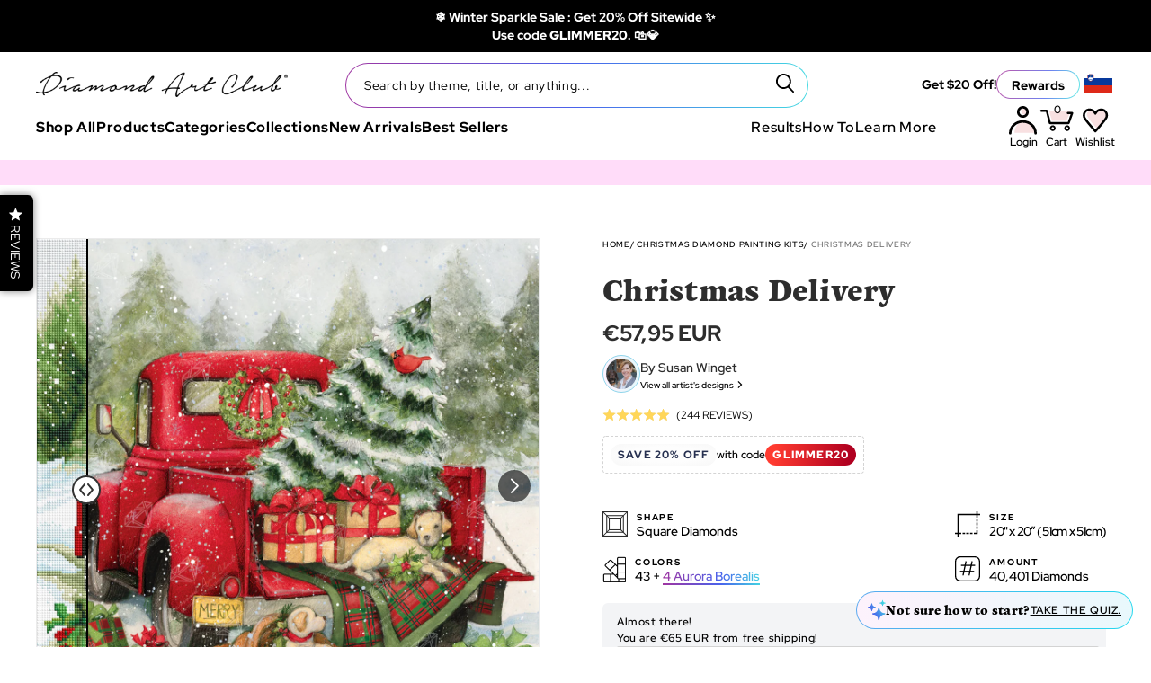

--- FILE ---
content_type: image/svg+xml
request_url: https://www.diamondartclub.com/cdn/shop/t/458/assets/icon-product-plus.svg
body_size: -490
content:
<svg width="26" height="26" viewBox="0 0 26 26" fill="none" xmlns="http://www.w3.org/2000/svg">
<rect x="1.90234" y="13.9633" width="1.92665" height="22.1565" transform="rotate(-90 1.90234 13.9633)" fill="white"/>
<rect x="1.90234" y="13.9633" width="1.92665" height="22.1565" transform="rotate(-90 1.90234 13.9633)" fill="#8FD5EB"/>
<rect width="1.92665" height="22.1565" transform="matrix(-1 4.21468e-08 4.21468e-08 1 13.9434 1.92175)" fill="white"/>
<rect width="1.92665" height="22.1565" transform="matrix(-1 4.21468e-08 4.21468e-08 1 13.9434 1.92175)" fill="#8FD5EB"/>
</svg>


--- FILE ---
content_type: image/svg+xml
request_url: https://cdn.shopify.com/s/files/1/0017/7461/6627/t/458/assets/icon-like.svg?v=170738247849045889311653711744
body_size: 83
content:
<?xml version="1.0" encoding="UTF-8" standalone="no"?>
<!DOCTYPE svg PUBLIC "-//W3C//DTD SVG 1.1//EN" "http://www.w3.org/Graphics/SVG/1.1/DTD/svg11.dtd">
<svg width="100%" height="100%" viewBox="0 0 16 14" version="1.1" xmlns="http://www.w3.org/2000/svg" xmlns:xlink="http://www.w3.org/1999/xlink" xml:space="preserve" xmlns:serif="http://www.serif.com/" style="fill-rule:evenodd;clip-rule:evenodd;stroke-linejoin:round;stroke-miterlimit:2;">
    <g transform="matrix(1.0306,0,0,0.983827,0.57971,0.553403)">
        <g id="Symbols">
            <g id="heart-inactive" serif:id="heart/inactive">
                <path d="M7.2,1.561C7.676,1.059 8.274,0.509 8.903,0.102C9.528,-0.303 10.188,-0.563 10.8,-0.563C13.406,-0.563 14.963,1.613 14.963,4.2C14.963,5.267 14.552,6.375 13.698,7.514C12.513,9.094 10.446,10.758 7.483,12.486L7.2,12.651L6.917,12.486C3.952,10.756 1.884,9.071 0.698,7.451C-0.152,6.29 -0.563,5.149 -0.563,4.04C-0.563,1.446 0.986,-0.563 3.6,-0.563C4.212,-0.563 4.872,-0.303 5.497,0.102C6.126,0.509 6.724,1.059 7.2,1.561ZM7.2,11.347C9.4,10.042 11.064,8.785 12.187,7.568C13.269,6.396 13.838,5.282 13.838,4.2C13.838,2.262 12.753,0.563 10.8,0.563C10.382,0.563 9.942,0.77 9.514,1.046C8.772,1.527 8.082,2.236 7.627,2.766L7.2,3.264L6.773,2.766C6.318,2.236 5.628,1.527 4.886,1.046C4.458,0.77 4.018,0.563 3.6,0.563C1.655,0.563 0.562,2.11 0.562,4.04C0.562,5.175 1.131,6.332 2.217,7.533C3.339,8.773 5.002,10.042 7.2,11.347Z" style="fill:rgb(45,45,45);"/>
            </g>
        </g>
    </g>
</svg>


--- FILE ---
content_type: image/svg+xml
request_url: https://www.diamondartclub.com/cdn/shop/t/962/assets/icon-plus.svg?v=176821083933929385521714069698
body_size: -924
content:
<svg width="16" height="16" viewBox="0 0 16 16" fill="none" xmlns="http://www.w3.org/2000/svg">
<path fill-rule="evenodd" clip-rule="evenodd" d="M7 9V16H9V9H16V7H9V0H7V7H0V9H7Z" fill="black"/>
</svg>


--- FILE ---
content_type: image/svg+xml
request_url: https://www.diamondartclub.com/cdn/shop/t/962/assets/icon-youtube-new.svg?v=170766694354796837371714069697
body_size: -814
content:
<svg width="16" height="12" viewBox="0 0 16 12" fill="none" xmlns="http://www.w3.org/2000/svg">
<path d="M13.0767 0.122748C10.674 -0.0412493 5.32267 -0.0405826 2.92333 0.122748C0.325333 0.300079 0.0193333 1.86939 0 6C0.0193333 10.1233 0.322667 11.6993 2.92333 11.8773C5.32333 12.0406 10.674 12.0412 13.0767 11.8773C15.6747 11.6999 15.9807 10.1306 16 6C15.9807 1.87672 15.6773 0.300746 13.0767 0.122748ZM6 8.66663V3.33337L11.3333 5.99533L6 8.66663Z" fill="#3760A9"/>
</svg>


--- FILE ---
content_type: application/javascript; charset=utf-8
request_url: https://searchanise-ef84.kxcdn.com/preload_data.4Z3X1r3f8d.js
body_size: 14029
content:
window.Searchanise.preloadedSuggestions=['mandie manzano','randal spangler','baylee jae','christmas diamond painting kits','shop all diamond art','square full-drill','pre order','harry potter','christmas diamond art','round diamond paintings','back in stock','richard lorenz','mini dazzles','in stock','mystery kit','square drill','van gogh','sneaky cat','peggy collins','low stock','jojoes art','coming soon','black cat','all animals','drill pen','starry night','myka jelina','stained glass','abraham hunter','anne stokes','diamond painting','what lies beneath','crazy cat lady','diamond art','star wars','to be discontinued','yuumei art','beauty and the beast','animals diamond painting kits','winter solace','sweet tooth','christopher lovell','family circus','enys guerrero','mandie diamond paintings','inspiration of spring meadows','ab kits','round drill','fairy dust','next to you','into wonderland','chuck pinson','beginner kits','space for reflection','halloween diamond painting kits','margaret morales','fairy lights','gift card','sakura festival','betty boop','peace river cabin','cherry blossom','train of dreams','dominic davison','wolf dreamcatcher','at peace','i am','the old shoe house','pending restock','custom diamond art','petals fall','glow in the dark','ivy dolamore','solar system','realm of the cats','fuji flora','butterfly diamond painting','amy brown','tea party','new arrivals','warm witch','black and white','so many books so little time','some enchanted evening','call of the wild','square diamonds','round diamond kits','moon elf','simona candini','island life','marilyn monroe','summer breeze bay','rainbow flower power','the beast','forest sprite','overstock kits','aurora borealis','diamond art accessories','tree of life','festive fireplace','star maker','variety diamond painting kits','cottage by the lake','crystal lake cabin','each tree has a soul','scaredy cats','disney art diamonds','small kits','where the fun never ends','dakota daetwiler','final edition','discontinued kits','sparkle pals','mother earth','bubble fairies','weekend in paradise','christmas magic','flower market','on sale','bonnie white','winged princess','swan lake','afternoon tea','island time','rainbow rose','not your alice','cottage by the sea','treasure quest','jasmine becket-griffith','pink mermaid','the cat','flight of the fireflies','flower crazy','cheryl baker','i miss you','sea turtle','abstract cat','cauldron of mer','scooby doo','wizard of oz','evening melodies','kitty cat','snow queen','dream catcher','snow white','seasons change','artist room','make a wish and take a bite','black cat by candlelight','fire dragon','sarah moustafa','the universe in a jar','snow leopard','hydrangea garden birds','miss havisham','red riding hood','beach sunset','dog bookshelf','brookside retreat','all dogs','all dogs go to heaven','christmas morning','witch way','hogwarts crest fine oddities black','rebirth awaits','christmas gnome trio','curl up with a good book','mama knows best','hummingbird garden','christmas home','dragons and dragons','moon goddess','white tiger','out of stock','sheena pike','galaxy girl','sarah richter','frosty forest friend','new york','pumpkin patch bunnies','rain keeps falling','strawberry shortcake','fairy dust diamonds','midnight spell','northern lights','war pony','starry night santa','lady of the forest','full drill square diamond kits','sundae delight','celestial dreams','mountain castle','majestic ship','kitchen helpers','magic potion','hawaiian life','christmas delivery','cosmic trip','the tenth','round diamonds','lord of the rings','wolf pack','aurora beauty','amsterdam canal','descendant of the volcano','flowers diamond painting kits','milky way galaxy','susan winget','nuzzling wolves','little helpers','elephant in diamond','free premium diamond painting kit','fire and ice','swan pond','autumn path','springtime cottage','waiting for master','butterfly dragon','vibrant italy','wonder woman','halloween witch','ocean dolphin','midnight laundromat','into the sunset','big sis','panda valley','voices from the other side','snowman believe','chuck pinson art','forever stainless steel single placer diamond painting pen tip','cats near the window at night','the beekeeper','lazy day','hot air balloon','plan of salvation','ab diamonds','native american','world map','witch\'s greenhouse','cookies and classics','moon owl magic','awake your magic','the literate dragon','halloween cat','sierra river fall','christmas tree','humming bird','poinsettia pixie','the nightbringer','sea garden cottage','harry po','rainbow roses','cherry tree','cat & fairy','alice in the sea of tears','light pad','black labrador','like father like son','tea dragon','cabin porch','a moment on memory lane','who killed the rabbit','pink roses','ice princess','worlds away','free kits','christmas deer','mrs butterd','beartime stories','life is what you bake it','gingerbread house','african american','woodland walk cottage','alice in the white rabbit house','the season of the witch','randal spangler paintings','aurora borealis paintings kits','himeji castle','treasures of the great outdoors','divine instinct','moon glow','cobbled bridge cottage','paint the stars','pink lotus','firefly fireworks','rounding up the dust bunnies','winter sparkle','soul mate','rococo dream','the dragon\'s door','russia with love','limited edition','american flag','close encounters','city digs','mystery kits','sea breeze trail','rainbow lil dragonz','couch dragon','cooking by candlelight','dreamcatcher wolf','everything\'s better with chocolate chips on it','sherri baldy','feline familiars','dragons diamond painting','diamond paintings','miss holly','once upon a dark night','fall time','the corpse bride','in santorini','dusk to dawn','an evening stroll','the sugar plum fairy','fairytale dreams','hogwarts express','after the rain','young green sea turtle','hanging in there','dona gelsinger','starborn unicorn','where light and dark meet','off to the ball','forest monarch','hope runs deep','young and wild','christmas at town square','partners in crime','the world i used to know','london view','night guardian','autumn walk','home sweet home','mixing magic','cozy cabin','angie and oliver','light house','venice al fresco','art shop','show all','wonder woman 1984','simple country','tiger watercolor','hogwarts and hedwig','old sea cottage','something in the air','sleeping beauty','blue eyed cheshire cat','piss off i\'m cranky kitten','siamese tease','round drill kits','catching dreams','dragon mask','once upon a december','the sweet life','piano dream','devouring a good book','cris ortega','small painting','notre dame night','roy trinh','evening light','hannah ly','square drill kits','snow deer','drill pens','miss understood','hannah l','box of flower jars home','rock of souls','the beauty','clockwork dragonling','cozy evening','mini dazz','lady of the lake','cat and magnolia','red truck daisy hill','quiet cove','woodland oasis','all dogs do go to heaven','disney princess','christmas tree cabin','think of me','cloud runner','game of thrones','the great waterfall','aerial angel','sacred web','star trek','mystery kit fantasy variety','paint the moon','the pumpkin herder','peace love paisley','mini da','tool and accessories','honey drip farm','the eleventh','on golden shores','the seer','midnight owl','eden floral','clearance diamond art','sunnyside antiques','bedroom view','coffee cup','first snow','sunny road to the sea','larger canvases','spider man','april fairy','princess mononoke','recently restocked','best friends','one halloween','cat-tain jack','butterflies in the garden','red truck','sleepy and grumpy cat','little mermaid','square diamond','christmas cuddles','sunflower diamond art','undersea dreaming','sweet purple','sponge bob','the lady of the lake','christina lorre','parrots in paradise','mystery box','this little light of mine','wildflowers butterflies','by hannah lynn','tropical forest','easter bunny basket','green eyes','mandie manzano paintings','christmas eve','by the lake','sloth puzzle','mandi manzano','with love','a beautiful day at cinque terre','mini dazzle','heavens whisper','wolf seasons dreamcatcher','dragon warrior','winnie the pooh','goddess of night','new friends','holiday shop','zodiac sign','american eagle','wizard kitten','santa in chimney','diamond painting full square','tell me stories','landscape diamond paintings','canine christmas','ghost cafe','mystery kit fantasy dragon','a song for the moonlight','mermalice in the sea of tea','washi tape','thomas kinkade','promise of unity','christmas cards','powerpuff girls','the leviathan','balloons over the bay','is it friday yet','farm country','pretty in pink','love birds','butterfly beauty','free kits diamond art club','love diamond painting kits','gem house','cape cod afternoon','nightmare before christmas','round kits','coral castle','venice still life','a king\'s path','cabin porch view','deep sea beauties','sugar cookies','customized bookshelf','no more dragon breath','ice princess 1st edition','american anthem','new york skyline','good witch','the little mermaid','harley quinn','the wicked witch estate','a mother\'s love','diamond art of horses','carry polyester','one little bite','my garden needs tending','halloween paintings','round drills','night garden','just restocked','queen zahra','city girl','jesus blessing','cherry blossom reflection','jasper sea','o for a book and a shady nook','ab drill kits','butterfly glow','electric lion','the golden valley','guinea pig','scarecrow and friends','jack o\'lantern time','bunny in flower pot','story time','christmas eve fly-by','cat nap','molly harrison','premium diamond pen','diamond painting kits','emerald city','golden glade','sleeping fox','fantasy art','becca tindol','maryline cazenave','diamond painting animals','twist and pick','lion king','dragon artist','spirit of flight','black girl','sugar skull','image world','the campfire','laurie prindle','round diamond','grey bunny with floppy ears','the lightweaver','200 sheets diamond painting release paper','stolen moments','cupcake bakery','patrice murciano','ready for the ride','strength along the journey','duck bath','the way it used to be','small paintings','bath time','spring blossom','dimitra milan','universe in a jar','rainbow flower petals','angel dream','by artist','steadfast heart','schoolwork and friends','fox wisdom','king charles & books','we are the world','alice in a bottle','evening entanglement','a garfield christmas','whimsical winter','sail away','krabby patties','archived kits','prowling leopard','moonlight bath','titania and oberon','flower fairy','maple tree','full drill','208 faces of faery','spring ahead','sugar plum fairy','reflections on country living','beach beautiful bridge','forever in my heart','faces of faery 132','the edge of enchantment','single placer','just be','nero tiger luminous ages','yin yang owl','lunam pythonissam','tabby cat','fireworks finale','night on the polar express','beautiful eye','sasha and jett','valentine masquerade','off to neverland','not today','dark fantasy','gift cards','dr who','the dreamcatcher','wolves diamond painting','abstract music notes','cat & cupcake','black art','ice cream','skating by twilight','sesame street','little red riding hood','vase avec marguerites at coquelicot','mad kitty','cat playing in ribbons','moon catcher','giant panda','garnock king of the woodlands','masque of love','halloween pug','daughter of the sea','arctic wolves','peacock diamond paintings','vincent van gogh','a savior is born','jewels & vern','indian dancer','i can but i won\'t','winter\'s oasis','mystery diamond painting','yin yang dragons','mad hatter','the bluebirds song','country roads take me home','alice in wonderland in the pansy garden','belly dancer','virus detected','little miss deelish','the tinker fairy','rose library','dark moon','rainbow tree','izzy the beekeeper witch','deborah malcolm','chakra lotus','yorkie & magic books','time to spare','black women','melinda and moohoo','technology meltdown','owl kit','looney tunes','she believed she could','heart flower jars','harry potter and the sorcerer\'s stone','baylee jae brazeau','coffee is always a good idea','camellia lady','floral yorkie puppy','the world was ours','alice in the starry night','star was','relaxing on the farm','ladybug love','harry pott','sea buddies','tag alongs','anticipation of the day ahead','wolf paintings','butterfly of paradise','brave soldier','to be discontinued kits','spring mountain majesty','fairy dust diamonds kits','adventure time','camping holiday','biker betty','dragon wolf moon moon song','always us','mackenzie\'s treasure','little dragon','under the sta','hermione granger magical','autumn bridge','dear diary','i‘ve got you','matchmakers maze','the golden lasso','the last','cozy christmas','claudia mckinney','valentine dragon','wet night','treasure quest cards','marjorie sarnat','out west','rose music sheet','hawaiian cat','slytherin crest tomes & scrolls','lady liberty','friends from the sea','tropical birds','baby dragling','full bloom','free like a bird','lazy day afternoon','alice in wonderland','power puff girls','christine karron','art by julia','kelly horton','pasta puppy','rick and morty','sam and lilah','the siren','steampunk bunny','friend of the maidens','custom diamond painting','rainbow reflections','who you say i am','cat lady','buy one get one free','color out of place','diamond painting pen','the keys of the savage garden','dressed up','by the light of the moon','last unicorn','aurora borealis diamond paintings','piggy in a tub','a long journey home','kitty cuddles','black friday','large canvas','tom and jerry','square full-drill large','big flower love','the head that wears the crown','sold out','where time moves slower','beautifully broken','justice league','the lovers tree','witch bedroom','frida kahlo','the wink','winter welcome','la catrina','lion watercolor','nature and trees','dragon of fire','ocean stars sky and you','olha darchuk','square drills','we just fit','the fairest of them all','eiffel tower','wishing for you','hufflepuff crest tomes & scrolls','pug & smoothie','mini d','ravenclaw crest tomes & scrolls','venetian angel','willowing arts','spirit of the lake','he is risen','animals diamond paintings','marianne\'s winter hideaway','by mandie manzano','spring gate','the elephant and the dream','yorkie & roses','chrissa bug','we are sun','long island iced tea','butterfly kiss','all ways are the queens ways','sweet selena','the boy who lived','snowflake carollers','the water fairy','flowers and','purple butterflies','echoes from the past','chocolate labrador','clearance art','abstract paintings','harry potter vs voldemort','last autumn days','religion diamond art','flower power','kitten & cookies','harry p','mini dazzl','golden retriever','abundant dreams','auclair studio','diamond painting tools','black lab','colorful butterfly','reigning fire','under the sea','the princess and the frog','dog diamond kits','country inn & farm','mother and child','winter fox','alice lost','valentine spaniel','harry potter magical spell','venice al fresco” by dominic davison','bulldog & roses','diamond art for beginner','be the bird','humming birds','black woman','egyptian queen of the leopards','storage organizer','darling dragonling 2','scooby-doo the mystery machine','twist and pick pens','a day at the beach','siamese fighting fish','alphonse mucha','the serene siren triptych','best sellers','love one another','deer diamond art kit','christmas king charles','the whispered word lenore','twist on','under the stairs','water color','dream catcher wolf','custom kits','the governor\'s party','fathoms below','ab drills','royal highness','hey guys','you must believe','richard lo','garden wagon','country ladies','pajama time','butterfly sin','comfortably numb','kim norlien','african art','home on the hill','lola dream','scarlet macaw','mary did you know','the tree of life','a little witchy','kristy\'s kitty','harley quinn & the red dress','psychedelic dancing tweety','richard loren','berry branches','not a care in the world','yin yang','purple owl','topsy turvy','take flight','david maclean','mystery kit floral','spongebob and friends','advent calendar','randal sp','bougainvillea canopy','autumn afternoon at belle meade','memoirs of a geisha','let the good times roll','eternal love','night kitsune','the moon thief','greet the morning','square kits','minikin juxtapose','summer love','here comes the bride','sun and moon','special shape diamond','make a wish','lil diamondz','alice puzzle','madame chic','full drill with round diamonds','ocean queen','trust through vulnerability','partial drill','flower shop','highland cow','nefertiti diamond','ena morte','bubblegum spaniel','diamond art kits','beautiful death colored','the snow queen','surrounded by sunflowers','songbird a season of song hummingbird','the fairy','the gryffindor trio','symbols of heroism','soul\'s colors','the witch','diamond art club gift card','chuck pin','lily and val','fire fox','american roots','spongebob squarepants','morning music','4 season tree','island babe','beach vacation','haunted house','the golden','moon go','bookworm girl','lotus koi fish','rose li','endless summer','love is love','hipster boston terrier','princess diana','cat bookshelf','luna lovegood magical','bat princess','wicked black tea','cat and fairy','sagittarius diamond art','the blue fairy','diamond art club','large kits','soul mate diamond art painting kit','ravynne phelan','snow castle','fair ophelia','can\'t wait til spring','calendar diamond painting','summer beach starfish','splatter alien','diamond art horses','you\'ve changed','artemide and the love bunny','the sleeping beauty','electro diamond','new york ride','daughter of moonlight','the lamb and the dragon','kronic haze','it\'s electric','by randal spangler','light up tray','richard lore','mystical and mystical unicorn','read me a bedtime story','rainy day','raspberry daiquiri','just breathe','mrs butter','wool gathering','fizzy gumball swirl premium drill pen','tree frogs','wine bike basket','wolf song','gypsy violet','stuffed peppers','cherry blossom tree','jenoviya art','vintage red truck','wildflowers and butterflies','butterfly colorful','disney diamond art','stanley morrison','mrs butter d','spring bouquet','owl paintings','the mascheraris muse','garden terrace','the light bearer','rad tiger','so many books','butterfly effect','alice in','lady creole','a drive out','madonna and child','charlie brown','ally kat','magical tree','tears of venus','where are you','applicator tools','all artists','dragon spirit','honey mermaid','multiplacer steel','back in sto','mickey mouse','high street cats','four seasons','joelle mcintyre','the great triumvirate','diamond painting pens','swansea sunset','two fluffy kitties','scooby-doo valentine','dragon ball','summer blooms','love potion','spring shine','angels with you','monster high','astronaut over earth','round drill kits in stock','flower market girl','autism awareness','tropical dolphins','what child is this','kits for children','the wells of salvation','joy bird','joyous ladies','night sky','maine coon','mini kits','dark snow','flower delivery','tom wood','low stock kits','stain glass','cinderella diamond painting','evening song','patriotic tricycle','forest snowman','a kind of magic','ann stokes','drogon dracarys','gryffindor crest tomes & scrolls','love is','square ab kits','you live in my heart','marigona suli','harry potter hogwarts','ciro marchetti','goddess of','all diamond art','over and under','infinite wisdom','love that','the chief','oaked and aged','steam punk','new arrival','9 x 12 diamond art','glow in the dark diamond painting','30 slot diamond organizer','full design kit','back in st','welcome home','prima donna','woodland church','little village','diamond pen','anime diamond painting','wedding memories','under the stair','midnight magic swirl premium drill pen','diamond art release paper','stained g','magic roses','starry night midnight dream','cavalier cat','just a story','loved bayou','stained glass flower','the parade','christmas diamond paintings','soul of the storm','round diamond paintings with ab','native american indian','electro diamonds','january owl','beside still waters','stained gl','aperol spritz','greeting cards','saphina art','mystery ki','erikathegoober art','holiday diamond art','halloween diamond diamond kits','jade\'s treasure','i love moo','love at its darkest','chuck p','the oracle','alice in wonderland diamond art','gary patterson','garden by the bay','christopher lovell kits','back in s','beginner kit','heaven scent','chuck pins','tool kits','crazy cat','allowing paintings','yuumei art collection','not bad just drawn that way','trick or treat','larry jones','boxing beanie','princess and the frog','first born','square diamond kits','magical sea friends','ron weasley magical','randal s','in stock square full-drill','scorpio diamond','corpse bride','all for love','diamond dogs','fortune teller','red moon','christmas cat','grandios greece','fireside christmas','overstock sale','witches brew','chris lovell','diamond organizer','horses red barn','almost heaven','jelly berry swirl premium drill pen','iridescent diamonds','randal span','hummingbird birds','in your','tune squad galaxy go','under th','larger canvases with square','sun catchers','japanese diamond art','glass mermaid','black cats','snow dragon','moon g','notre dame','landscape full diamond paintings','inner fight','brellas and boards','dust bunnies','patriotic camper','day of the dead','accessories kit','the shepherd\'s cottage','diamond accessories','wishing tree','pre orders','iron man','breast cancer','cat and tiger','hades and persephone','beach on beach','handsome bird','betty boop diamond art','daughter of honor','king charles','cheryl burke','journey in the dark','queen of','golden sunset','christopher lovel','the bat & the cat','a question of reality','bluebirds song','secret garden','graham gercken','black girl magic','lord of the','city view','restocked kits','cats in love','demure wisdom','song of the moon','diamond dolphins','sunken ship','halloween night','teal trees','aussie girl','mandie man','bless this home','old cars','jewels and vern','literate dragon','diamond art pen','mason jar flags','winter cat','super hero','galaxy art','jack and','all kits','start night','back in stoc','full square drill','milky way','magical potions','chuck pi','cat book','magic bus','sabbath in jerusalem','out of stock kits','smiling tiger','large diamond paintings','christmas lane','dru kuhlman','talitha koum','sunset beach','proud owl','pinkie pie','the little tin soldier','jack and sally','fairy tales','woman 1984™wonder 1984','jeremiah ketner','invitation to dine','mini easels','easter bunny','the nutcracker','multi placer','mother knows best','animal s','eiffel tower paris','sunbathing kitty','puss in boots','stainless steel','summer rose','breast cancer ribbon','beginner friendly','valentines day','flower and fruits','harley quinn worst heroes ever','release paper','cozy autumn','rose l','any candy','old pumpkin farm','soulmates small version','power puff','buddha deep serenity','fairy dust drill','autumn sunset','richard lor','rita konya','under water','ghost ca','dragon room','santa and tree','zulu love','alice in wonderland cat','forest friends','bailar conmigo','gift card 50.00','horses full drill','i choose you','quick dip','apple express','the moon','brilliant colors','in the arms of an angel','kiss me','golden cherry pie swirl premium drill pen','friends make things friendlier','santa face','stained glass flower garden','last supplies','sandra bergeron','myka jelina art','i am brave','here the','gem houses','in the arms of the angel','chuck pinson round','black horse','magic po','queen of her world','chuck pinson square','moms are the real superheroes','girl with','steve sundram','puffy gator','easter diamond painting','richard l','winter s','rainbow cat','christmas village','princess and the','clover fairy','large painting','cardinal birds','her song','back i','stained gla','jesus paintings','ab drill','back to wonderland','best buds','chuck pinso','van go','cider stand','i am light','café terrace at night','back in','along the','for tree','cloud angel','a kings path','rainbow dragon','in the ocean','every tree has a soul','four seasons tree','away from it all','hippy van orange','truth and justice','stronger than you think you are','winter sol','star spray','mini daz','aquarius diamond art','result artistic','nativity scene','donna gelsinger','free diamond painting','premium pen','cartoon diamond art','remember me','bat man','betty boop rider chick','sea life','flower buns','cover minders','van gogh starry night','little baker','re stock','beginners kits','pop art','suicide squad','peanuts diamond art','love b','diamond art pens','rainy day mermaid','something sweet','red queen','gator swamp','orange cat','autumn glory','hamsa white elephant','jeff haynie','of july','partial diamond painting kits','man die manzano','minion love','art deco','old shoe house','small diamond art','barrett biggers','toucan threesome','panda diamond paintings','katrina koltes','oak island whitetail','mermaid bedroom','christmas joy','pumpkin herder','big cats','4th of july','ocean fish','gnome diamond painting','diamond art kit','randal spang','beauty and the','star war','geneva bowers','lola gonzalez','cats and kits','enchanted forest','christopher lo','beauty in the clouds','african woman','songbird wind dancers','make up','owl i want is you','panda samurai','house on the cliff','bubbling joy','sandra winther','medium diamond painting','mardi gras','plague dr','magic ar','potions professor','jenny li','diamond a','each tree','winter oasis','josephine wall new arrivals','la vie en rose','christmas ornaments','the witches','croc-a-doc baby','angel wings','mckinney house','rapunzel diamond paintings','steve read','wild flowers','fairest of them all','season of the witch','mandie manzano i miss you','sparkle pal','under t','christmas in july','pit bull','wells of salvation','religious diamond art','good game','putty wax','square diamonds diamond painting','owl you need is love','our lady of guadalupe','last chance','twilight town','flamingo diamond painting','flower d','ivy dol','dragon and books','pen tips','farm animals','diamond painting drill pen','country inn and farm','over stock','the future\'s so bright','night bringer','color chart','where the fun','green fairy','the s','dreaming of being human','german shepherd','elizabeth diamond art kit','central perk red','serene siren triptych','la la','elemental battle','great escape','buddha feng shui','christmas kits','rosie scribbles','try to','the dragons door','big diamond paintings','wonder woman pop art','hazels world','bathroom in paris','mae mae','skulls and','harry potte','square full drill','hogwarts crest','warner bros','plant delivery','shepherd\'s cottage','batman hush','saint breeze','gemini diamond painting','in this moment','a mothers love','the draglings bedtime story','letting go','tea pa','bubble bubble chocolate trouble','extra diamond','a perfect day at the beach','blue eyed boy','john sloane','magic rats','second dream','flower on the rocks','tea and books','peggy collins collection','going out for a walk','ew arrivals','haute chapeau rouge','horse valley','blue fairy','perfect spot','mystery boxer','patriotic gnome','5d animals','fleeting & forever','ivy d','large diamond art','princess izzy','corydon babe','mandie m','muted sound','9 x 9 diamond art','the night king & white walkers','gnome trio','hocus pocus','angel and diamond','space jam','farm house','merry morgan','discontinued designs','dragon and','snow men','special delivery','tropical oasis','fire truck and helmet','christmas house','african american kits','ghost c','magic potions','day of the','peace river','mystery b','francis assisi','rainbow bridge','abraham hunter diamond painting kits','space art','5d diamond painting','flower wagon','trick or treat house','tropical landscape','big cat','buy 2 get 1','marine life','diamond pens','the colors of life','mystery bo','abstract music notes” by jozef','special drills','magical christmas','round diamond painting','lotus flower','funky pineapple','do what makes you sparkle','dragons and beasties','war horse','mermaid in a cup','gina jane','lil diamonds','dolphins art','elephant canvas','marvel diamond painting','diamond applicator tools','sea it doesn\'t matter','cows diamond painting','polar bear','benedict blue','inner garden','virgin mary','got a secret','small canvas','sleepy fairy','paint with josh','you\'re my lobster ross & rachel','golden lotus','autumn magic','color of fear','in stock square','three kings','scot howden','polar express','medium kits','big s','12 x 12 diamond art kits','artist r','fantasy owls','the w','take a bite','daughter of','the wizard','i am dragon','lips like morphine','hong kong lights','betty boop and pudgy','mandie ma','tea p','fairy tale','cat and cupcake','aang katara & sokka','moon eater','sam park','halloween bedroom','black panther','lion cub','love lives here','boston terrier','the kiss','sunniva myster','aja trier','the spiral','best seller','lake cottage','seas mermaids','twist on pens','moon cat','the librarian','queen of the night','fairy dust diamonds kits square','peace on earth','christmas gnome','ab diamond painting kits','vera by baylee','richard lorenz diamond painting','alice in wonder','aim for the moon','animal diamond painting','white tigers','cats kits round diamond kits','christmas art','lakeside cottage','square diamond art','black history','shimmering twilight premium drill pen','new moon','stacked pumpkins','sea witch','evil queen','wizard of','coastal window','snow globe','books and nooks','tea time','mothers day','try it free','justice league of america','reading time','magic a','how to do diamond art','dreaming with wolves','who\'s your doggie','making friends','minnie mouse','statue of liberty','art room','storage container','stained glass flowers','a strange kind of cat','twist and pick pen','princess & the','stitch diamond art','t rex','jasmine griffith','the dutch lady','autumn colors','threads of the universe','cant wait til spring','the people\'s princess','moon godd','the love potion','square shape','fire fighter','blood moon','jojoes artwork','moon catch','skulls and butterflies','the captain','moon god','beach va','magic arcades','sugar skull amelia','led diamond painting','mermaid tea','the snake','diamond painting kit','christmas dog','round shape','magic pot','land scapes','brigid ashwood','marina\'s trio','van g','randal spangl','magic arcade','flag front porch','home sweet home cats','wish granter','a little magic','winter so','witch house','wine diamond art','winter nap','josephine diamond painting','be my valentine','fairy light','home is where the magic is','mrs bu','ab diamonds kit','bayou lady','black cat night','rose libr','house on a cliff','french bulldog','blue girl','snow tiger','advent calendar 2025','fire man','football diamond painting','jody bergsma','group picture','old shoe','cozy ca','magical meeting','hello beastie','space for','horse valley farm','full square diamond painting','christmas gnomes','lady moth','chibimica art','the cat and bat','always and forever','springtime splendor','cover minder','tabby night','the brave one','dakota d','blue eyed tiger','square diamond painting','hanging sign','endless summer painting','christmas diamond art christmas','let it snow','eve izz','small kit','katy lipscomb','square drill pen','start kits','flower child','one bite','springtime in venice','snow ca','dragons door','off to see the wizard','anne st','willy wonka','we can do it','alice in wonderland diamond art kit','bogo sale','a beauty and her beast','wolf family','one worth melting','view of santorini','flower girl','help beautiful','flying eagle','foxy lady','the iron throne red & beige','religion paintings','eagle and american flag','believe in','sea breeze','color explosion','garden fantasy','snow cabin','dragon love','peace sign','sun flower','spaced out','merry and bright','afternoon light cuthill road','dragon art','gingerbread chalet','he is','halloween gnome','bling diamonds','wanda mumm','twist on pen','love ba','chow chow','red watering can','ab kits round','most colors','a cat named poppy','round diamond paintings with abs','alice wonderland','the last supplies','advanced kits','christopher love','flying high','lion and','discontinued diamond art','soul mates','blue bird','portrait of dr gachet','sea shells','13 x 13 kits','moonlight bay','tin girl','farmhouse art','red bottoms','mer de lis','governor\'s party','jewel of dakkadia','colors of life','snow c','love dragons','palm tree','the trapped siren','daisy love','goddess o','diamond girl','invader zim','dragon a','the flash','selina fenech','peggy collin','deadly sweet','ab diamond','disney art','in the','he is r','birds of a feather','mystery kit dark fantasy','love at its','land scape','kitchen ducks','square drill kits in stock','mystery kit fantasy','what lies','key chains','aquarius painting kits','special diamonds','women diamond paintings','anne s','moon witch','shadows of the knight','konstantin kalinin','hannah lynn round','round diamond art','the cross','earth star','small diamond painting','jennifer lambein','tiger on a rock','purple diamond painting','hanna lyn','new kits','sunflower diamond paintings','dragon lantern','stainless steel single placer','gnome carolers','diamond paint','black and white horse painting','rocket fuel','magical po','dark lilith','angel of justice','world of','frog diamond painting','big si','sweet life','sea horse','hong kong','inspiration peak','christmas owl','magic rat','ghost caf','country and farm','lilo and stitch','fairy of dreams','dream catchers','square diamond paintings','sisters of fate','day dreaming','bead containers','diamond kits','heart balloon','lil diamond','of london','artists work','valentine\'s day','the tea','desert princess','lady bug','is it','dazzle pals','old general store','love diamond paintings','fall landscapes','true love','one for','tuscany villa','inside a fairy\'s dream','ivy dola','cats and kitty','cat and','cara mia','randal spangler coming','cozy c','artist roo','elizabeth mandie manzano','midnight magic','pumpkin patch','all cats','faces of faery','peggy c','threaded multiplacer','wild africa','lead me to night','breakfast buddies','central perk','goddess of spring','house on the','trinity of peace','he is ri','lady and the tramp','midnight cat','still waters','mountain morning','sun flowers','mystic art mirrors','easter dragon','butterfly diamond painting kit','craft room','dragon door','the tea party','blue summer wren','the farewell','a fairy friend','for beginners','glow in the dark diamond painting kits','adhesive glue','potion room','dachshund dog','hanna l','heavens gate','magic ro','treasure cards','the beauty and the beast','zodiac kitten','try it free kits','dia flower pot bestie','dangerous roads','joys of spring','jasmine becket griffith','dragon brigade','wild animals','the snap','mrs b','sunflower garden','twist pen','mother of dragons','skull and','moonbound studio','he is rise','spring fairy','woodland animals','sarah m','witch bed','the sea','steve crisp','christmas diamond art kits','holiday visitors','warehouse sale','christopher lov','chuck pins on','colors of the bayou','magic p','unicorns animals','side by side','mandie manz','diamonds are a girls best friend','spirit of','carry battery','square diamonds kits','realm of cats','secret temple','jo joes art','yin yang wolves','the joker worst heroes ever','full kit','organizer case','snow princess','christina yen','a days journey','magic r','jackalope junction','cherry blossoms','hot air balloons','sugar skull girl','wicked witch','sea queen','native princess','one worth melting for','the hunter','flower horse','native american wolves','red roses','storm inside','lake serenity','theresa donahue mcmanus','roses and','living my best life with friends','create your own magic','premium drill pen','path of light','harry pot','jo jo art','square full-drill ab','sunset bay','fairy celebration','a little bit of magic','moon ca','beachcombers bounty','mermaid tea time','floating along','pumpkin with','sleeping princess','planet and space','auclair stu','peggy coll','premium supplies','northern light','mother nature','enys g','beach v','as good as it gets','jasmine becket','the wi','fairy bunny','dark times','blue birds','all paintings','cupboard kittens','cat woman','sailor moon','coaster diamond coaster','4 seasons tree','wizard of on','white roses and butterflies','disney art diamonds princess','betty diamond art','blue winter lynx','attack on','the wild wood','all owls','limited edition kits','cosmic tri','shimmering orchid premium drill pen','house on the hill','golden valley','round d','dragon with','love who you are','us hero','low in stock','venice al fresco by dominic davison','sugar skulls','wild and precious','the sisters','fishing retreat','pink rose','my order','cheryl ba','carry portable','halloween house','cat bat','oberon and titania','square skulls','little cooks','music notes','desert bloom','sun catcher','david penfound','magic arc','the f','spring meadows','mystical diamond paintings','lighthouse diamond painting','cookie monster','mr whiskers','black and','moon girl','pig paintings','koi fish','sea scape','autumn fire','water lilies','meredith dillman','peggy collin’s','selena fenech','mystery k','fuchsia tiger','threaded tip','black history month'];

--- FILE ---
content_type: image/svg+xml
request_url: https://d3hw6dc1ow8pp2.cloudfront.net/icons/avatar-google.svg
body_size: 408
content:
<svg width="24" height="24" viewBox="0 0 24 24" xmlns="http://www.w3.org/2000/svg"><g fill="none" fill-rule="evenodd"><rect width="24" height="24" rx="2" fill="#EEE"/><rect width="24" height="24" rx="2"/><rect width="24" height="24" rx="2"/><rect width="24" height="24" rx="2"/><g><path d="M19.778 12.125c0-.58-.052-1.135-.15-1.67H11.94v3.158h4.394c-.19 1.02-.765 1.886-1.63 2.465v2.048h2.64c1.543-1.42 2.434-3.514 2.434-6z" fill="#4285F4" fill-rule="nonzero"/><path d="M11.94 20.104c2.204 0 4.052-.73 5.403-1.978l-2.638-2.048c-.732.49-1.667.78-2.765.78-2.127 0-3.927-1.437-4.57-3.367H4.644v2.116c1.344 2.67 4.105 4.498 7.297 4.498z" fill="#34A853" fill-rule="nonzero"/><path d="M7.37 13.49c-.162-.49-.255-1.012-.255-1.55s.093-1.062.256-1.552V8.273H4.644c-.553 1.102-.868 2.35-.868 3.667 0 1.317.315 2.564.868 3.666L7.37 13.49z" fill="#FBBC05" fill-rule="nonzero"/><path d="M11.94 7.022c1.198 0 2.275.412 3.12 1.22l2.343-2.34C15.99 4.584 14.14 3.775 11.94 3.775c-3.192 0-5.953 1.83-7.297 4.498l2.728 2.115c.643-1.93 2.443-3.366 4.57-3.366z" fill="#EA4335" fill-rule="nonzero"/><path d="M3.775 3.775h16.33v16.33H3.774"/></g></g></svg>


--- FILE ---
content_type: image/svg+xml
request_url: https://www.diamondartclub.com/cdn/shop/t/962/assets/icon-wishlist.svg?v=19698722911462385171714069696
body_size: 639
content:
<svg width="29" height="28" viewBox="0 0 29 28" fill="none" xmlns="http://www.w3.org/2000/svg">
<path d="M4.76562 7.98668C4.76229 10.5523 15.028 22.5251 15.8832 22.5251C16.7384 22.5251 27.0009 8.84188 27.0009 7.98668C27.0009 7.13147 26.1457 4.56587 24.4353 3.71067C22.7248 2.85547 21.8696 2.85547 21.8696 2.85547L14.1762 5.42107C14.1762 5.42107 9.04497 2.85547 7.33457 3.71067C5.62417 4.56587 4.76897 5.42107 4.76562 7.98668Z" fill="#F8E0E1"/>
<path d="M13.1256 26.8038C13.5996 27.3304 14.4107 27.3731 14.9373 26.8991C15.4639 26.4252 15.5066 25.6141 15.0326 25.0875L13.1256 26.8038ZM2.10631 11.2517L3.22009 10.6153H3.22009L2.10631 11.2517ZM12.878 6.80417C13.1268 7.46754 13.8662 7.80364 14.5295 7.55488C15.1929 7.30611 15.529 6.56669 15.2802 5.90333L12.878 6.80417ZM13.2222 25.0875C12.7483 25.6141 12.791 26.4252 13.3176 26.8991C13.8442 27.3731 14.6553 27.3304 15.1293 26.8038L13.2222 25.0875ZM26.1486 11.2517L25.0348 10.6153L26.1486 11.2517ZM12.9746 5.90333C12.7259 6.56669 13.062 7.30611 13.7253 7.55488C14.3887 7.80364 15.1281 7.46754 15.3769 6.80417L12.9746 5.90333ZM14.0791 25.9456C15.0326 25.0875 15.0326 25.0875 15.0326 25.0874C15.0325 25.0873 15.0324 25.0873 15.0323 25.0871C15.032 25.0868 15.0316 25.0864 15.0311 25.0857C15.0299 25.0845 15.0282 25.0826 15.0259 25.0801C15.0214 25.075 15.0145 25.0673 15.0053 25.0571C14.987 25.0367 14.9597 25.0063 14.9239 24.9663C14.8522 24.8864 14.7466 24.7683 14.6113 24.6166C14.3405 24.3131 13.951 23.8749 13.4766 23.3369C12.5275 22.2607 11.2402 20.7871 9.88595 19.1958C7.13794 15.9669 4.23617 12.3934 3.22009 10.6153L0.992527 11.8882C2.15332 13.9195 5.23796 17.693 7.93214 20.8586C9.29898 22.4647 10.5967 23.9502 11.5524 25.0339C12.0304 25.5759 12.4231 26.0178 12.6966 26.3244C12.8334 26.4777 12.9404 26.5973 13.0133 26.6786C13.0497 26.7193 13.0777 26.7504 13.0966 26.7715C13.106 26.782 13.1132 26.79 13.1181 26.7954C13.1205 26.7981 13.1224 26.8002 13.1236 26.8016C13.1243 26.8023 13.1247 26.8028 13.1251 26.8032C13.1252 26.8033 13.1254 26.8035 13.1255 26.8036C13.1256 26.8037 13.1256 26.8038 14.0791 25.9456ZM3.22009 10.6153C1.50007 7.60527 3.69895 3.2828 7.5485 3.2828V0.717198C1.6021 0.717198 -1.64121 7.27921 0.992527 11.8882L3.22009 10.6153ZM7.5485 3.2828C9.56737 3.2828 10.8798 4.16367 11.7147 5.05424C12.1392 5.50701 12.4381 5.96231 12.6294 6.30239C12.7245 6.47133 12.7911 6.60858 12.8319 6.69829C12.8523 6.74304 12.8661 6.77563 12.8737 6.79403C12.8775 6.80322 12.8797 6.80883 12.8804 6.81062C12.8808 6.81151 12.8808 6.81144 12.8803 6.81038C12.8801 6.80985 12.8798 6.80907 12.8795 6.80803C12.8793 6.80752 12.879 6.80694 12.8788 6.80629C12.8787 6.80597 12.8785 6.80544 12.8784 6.80528C12.8782 6.80474 12.878 6.80417 14.0791 6.35375C15.2802 5.90333 15.28 5.90273 15.2798 5.90212C15.2797 5.90189 15.2795 5.90126 15.2793 5.90081C15.279 5.8999 15.2786 5.89893 15.2782 5.89788C15.2774 5.8958 15.2765 5.89344 15.2755 5.89081C15.2735 5.88557 15.271 5.87925 15.2681 5.8719C15.2624 5.85721 15.2548 5.83838 15.2455 5.81568C15.2267 5.77031 15.2007 5.70936 15.1669 5.63506C15.0993 5.48667 15.0001 5.28379 14.8655 5.04457C14.5977 4.56831 14.1823 3.93518 13.5864 3.29951C12.3805 2.01321 10.4276 0.717198 7.5485 0.717198V3.2828ZM14.1757 25.9456C15.1293 26.8038 15.1293 26.8037 15.1294 26.8036C15.1295 26.8035 15.1296 26.8033 15.1298 26.8032C15.1301 26.8028 15.1306 26.8023 15.1313 26.8016C15.1325 26.8002 15.1344 26.7981 15.1368 26.7954C15.1417 26.79 15.1488 26.782 15.1583 26.7715C15.1772 26.7504 15.2051 26.7193 15.2416 26.6786C15.3145 26.5973 15.4215 26.4777 15.5582 26.3244C15.8317 26.0178 16.2245 25.5759 16.7025 25.0339C17.6582 23.9502 18.9559 22.4647 20.3227 20.8586C23.0169 17.693 26.1015 13.9195 27.2623 11.8882L25.0348 10.6153C24.0187 12.3934 21.1169 15.9669 18.3689 19.1958C17.0147 20.7871 15.7274 22.2607 14.7783 23.3369C14.3039 23.8749 13.9143 24.3131 13.6436 24.6166C13.5083 24.7683 13.4026 24.8864 13.331 24.9663C13.2952 25.0063 13.2678 25.0367 13.2495 25.0571C13.2404 25.0673 13.2335 25.075 13.2289 25.0801C13.2266 25.0826 13.2249 25.0845 13.2238 25.0857C13.2233 25.0864 13.2229 25.0868 13.2226 25.0871C13.2225 25.0873 13.2224 25.0873 13.2223 25.0874C13.2223 25.0875 13.2222 25.0875 14.1757 25.9456ZM27.2623 11.8882C29.8961 7.27921 26.6528 0.717198 20.7064 0.717198V3.2828C24.5559 3.2828 26.7548 7.60527 25.0348 10.6153L27.2623 11.8882ZM20.7064 0.717198C17.8273 0.717198 15.8744 2.01321 14.6685 3.29951C14.0725 3.93518 13.6572 4.56831 13.3893 5.04457C13.2548 5.28379 13.1556 5.48667 13.088 5.63506C13.0542 5.70936 13.0281 5.77031 13.0094 5.81568C13 5.83838 12.9925 5.85721 12.9867 5.8719C12.9838 5.87925 12.9814 5.88557 12.9794 5.89081C12.9784 5.89344 12.9775 5.8958 12.9767 5.89788C12.9763 5.89893 12.9759 5.8999 12.9756 5.90081C12.9754 5.90126 12.9752 5.90189 12.9751 5.90212C12.9748 5.90273 12.9746 5.90333 14.1757 6.35375C15.3769 6.80417 15.3767 6.80474 15.3765 6.80528C15.3764 6.80544 15.3762 6.80597 15.3761 6.80629C15.3758 6.80694 15.3756 6.80752 15.3754 6.80803C15.375 6.80907 15.3747 6.80985 15.3745 6.81038C15.3741 6.81144 15.3741 6.81151 15.3744 6.81062C15.3751 6.80883 15.3774 6.80322 15.3812 6.79403C15.3887 6.77563 15.4026 6.74304 15.4229 6.69829C15.4638 6.60858 15.5304 6.47133 15.6254 6.30239C15.8167 5.96231 16.1157 5.50701 16.5402 5.05424C17.3751 4.16367 18.6875 3.2828 20.7064 3.2828V0.717198Z" fill="black"/>
</svg>


--- FILE ---
content_type: image/svg+xml
request_url: https://www.diamondartclub.com/cdn/shop/files/icon-diamond-spill.svg?v=1699420623&width=30
body_size: -315
content:
<?xml version="1.0" encoding="utf-8"?>
<!-- Generator: Adobe Illustrator 25.2.3, SVG Export Plug-In . SVG Version: 6.00 Build 0)  -->
<svg version="1.1" id="desing" xmlns="http://www.w3.org/2000/svg" xmlns:xlink="http://www.w3.org/1999/xlink" x="0px" y="0px"
	 viewBox="0 0 500 500" style="enable-background:new 0 0 500 500;" xml:space="preserve">
<style type="text/css">
	.st0{fill:#90D2E9;}
</style>
<g>
	<g>
		<circle class="st0" cx="206" cy="199.7" r="43.7"/>
	</g>
	<g>
		<circle class="st0" cx="393.6" cy="273" r="43.7"/>
	</g>
	<g>
		<circle class="st0" cx="382.1" cy="129.5" r="43.7"/>
	</g>
	<g>
		<circle class="st0" cx="222.3" cy="401.4" r="43.7"/>
	</g>
	<g>
		<path class="st0" d="M288.3,355.9c-23.7,0-43.1-19.3-43.1-43.1c0-23.7,19.3-43.1,43.1-43.1s43.1,19.3,43.1,43.1
			C331.4,336.6,312.1,355.9,288.3,355.9z M288.3,287.5c-14,0-25.3,11.4-25.3,25.3s11.4,25.3,25.3,25.3c14,0,25.3-11.4,25.3-25.3
			S302.3,287.5,288.3,287.5z"/>
	</g>
	<g>
		<path class="st0" d="M372.6,440.8c-23.7,0-43.1-19.3-43.1-43.1s19.3-43.1,43.1-43.1s43.1,19.3,43.1,43.1S396.4,440.8,372.6,440.8z
			 M372.6,372.4c-14,0-25.3,11.4-25.3,25.3s11.4,25.3,25.3,25.3s25.3-11.4,25.3-25.3S386.6,372.4,372.6,372.4z"/>
	</g>
	<g>
		<path class="st0" d="M182.8,341c-23.7,0-43.1-19.3-43.1-43.1c0-23.7,19.3-43.1,43.1-43.1s43.1,19.3,43.1,43.1
			C225.9,321.6,206.6,341,182.8,341z M182.8,272.6c-14,0-25.3,11.4-25.3,25.3c0,14,11.4,25.3,25.3,25.3s25.3-11.4,25.3-25.3
			C208.2,283.9,196.8,272.6,182.8,272.6z"/>
	</g>
	<g>
		<path class="st0" d="M119,419.1c-23.7,0-43.1-19.3-43.1-43.1c0-23.7,19.3-43.1,43.1-43.1s43.1,19.3,43.1,43.1
			C162.1,399.8,142.8,419.1,119,419.1z M119,350.7c-14,0-25.3,11.4-25.3,25.3s11.4,25.3,25.3,25.3s25.3-11.4,25.3-25.3
			S133,350.7,119,350.7z"/>
	</g>
	<g>
		<path class="st0" d="M105.8,276c-23.7,0-43.1-19.3-43.1-43.1s19.3-43.1,43.1-43.1s43.1,19.3,43.1,43.1S129.6,276,105.8,276z
			 M105.8,207.6c-14,0-25.3,11.4-25.3,25.3s11.4,25.3,25.3,25.3s25.3-11.4,25.3-25.3S119.8,207.6,105.8,207.6z"/>
	</g>
	<g>
		<path class="st0" d="M123.8,172.5c-23.7,0-43.1-19.3-43.1-43.1c0-23.7,19.3-43.1,43.1-43.1s43.1,19.3,43.1,43.1
			C166.9,153.2,147.6,172.5,123.8,172.5z M123.8,104.1c-14,0-25.3,11.4-25.3,25.3c0,14,11.4,25.3,25.3,25.3s25.3-11.4,25.3-25.3
			C149.2,115.5,137.8,104.1,123.8,104.1z"/>
	</g>
	<g>
		<path class="st0" d="M248.2,141.1c-23.7,0-43.1-19.3-43.1-43.1c0-23.7,19.3-43.1,43.1-43.1s43.1,19.3,43.1,43.1
			C291.3,121.7,272,141.1,248.2,141.1z M248.2,72.7c-14,0-25.3,11.4-25.3,25.3s11.4,25.3,25.3,25.3c14,0,25.3-11.4,25.3-25.3
			S262.2,72.7,248.2,72.7z"/>
	</g>
	<g>
		<path class="st0" d="M313,248.5c-23.7,0-43.1-19.3-43.1-43.1c0-23.7,19.3-43.1,43.1-43.1s43.1,19.3,43.1,43.1
			C356,229.2,336.7,248.5,313,248.5z M313,180.1c-14,0-25.3,11.4-25.3,25.3c0,14,11.4,25.3,25.3,25.3s25.3-11.4,25.3-25.3
			C338.3,191.5,326.9,180.1,313,180.1z"/>
	</g>
</g>
</svg>


--- FILE ---
content_type: text/javascript; charset=utf-8
request_url: https://www.diamondartclub.com/en-si/cart/update.js
body_size: 451
content:
{"token":"hWN7qoDcOrYz0iaWx8X0mhA9?key=08da7c9b0e4d8ad504bcee7fb8704c1b","note":null,"attributes":{},"original_total_price":0,"total_price":0,"total_discount":0,"total_weight":0.0,"item_count":0,"items":[],"requires_shipping":false,"currency":"EUR","items_subtotal_price":0,"cart_level_discount_applications":[],"discount_codes":[],"items_changelog":{"added":[]}}